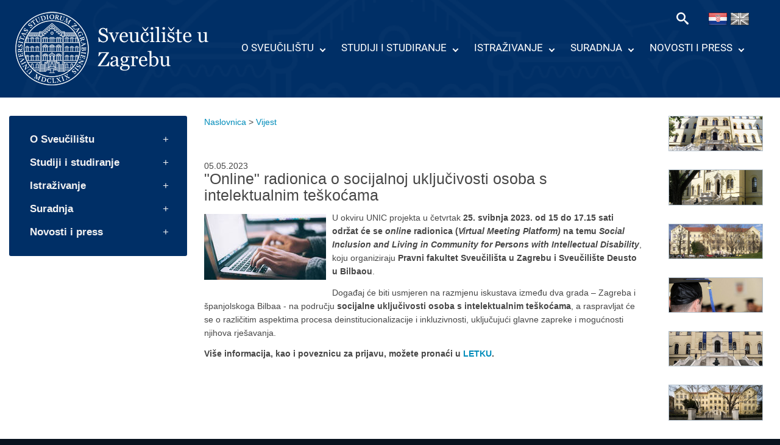

--- FILE ---
content_type: text/html; charset=utf-8
request_url: https://www.unizg.hr/nc/vijest/article/online-radionica-o-socijalnoj-ukljucivosti-osoba-s-intelektualnim-teskocama/
body_size: 9826
content:
<!DOCTYPE html>
<?xml version="1.0" encoding="utf-8"?><?xml version="1.0" encoding="utf-8"?>
<!DOCTYPE html>
<html xml:lang="hr" lang="hr" xmlns="http://www.w3.org/1999/xhtml">
<head>

<meta charset="utf-8" />
<!-- 
	This website is powered by TYPO3 - inspiring people to share!
	TYPO3 is a free open source Content Management Framework initially created by Kasper Skaarhoj and licensed under GNU/GPL.
	TYPO3 is copyright 1998-2013 of Kasper Skaarhoj. Extensions are copyright of their respective owners.
	Information and contribution at http://typo3.org/
-->

<base href="https://www.unizg.hr/" />
<link rel="shortcut icon" href="https://www.unizg.hr/fileadmin/cms/templates/favicon.ico" type="image/x-icon; charset=binary" />
<link rel="icon" href="https://www.unizg.hr/fileadmin/cms/templates/favicon.ico" type="image/x-icon; charset=binary" />
<title>&quot;Online&quot; radionica o socijalnoj uključivosti osoba s intelektualnim teškoćama</title>
<meta name="generator" content="TYPO3 4.7 CMS" />
<meta name="description" content="Web stranice Sveučilišta u Zagrebu" />
<meta name="author" content="Mario Konecki, Mladen Konecki" />
<meta name="keywords" content="Sveučilište u Zagrebu, Sveučilište, Unizg, University, Zagreb, Croatia, Hrvatska, Visoko obrazovanje, Higher Education, Fakultet, Faculty, Akademija, Academy, Studenti, Students, Istraživanje, Research" />
<meta name="robots" content="all" />
<meta name="revisit-after" content="7 days" />

<link rel="stylesheet" type="text/css" href="/typo3temp/stylesheet_13b60aecca.css?1454506666" media="all" />
<link rel="stylesheet" type="text/css" href="/typo3conf/ext/wt_gallery/files/css/wtgallery_example.css?1384879062" media="all" />
<link rel="stylesheet" type="text/css" href="/typo3conf/ext/wt_gallery/files/css/wtgallery_main.css?1384358977" media="all" />



<script src="/typo3temp/javascript_26e79dba8d.js?1368624949" type="text/javascript"></script>


<link rel="stylesheet" href="/typo3conf/ext/perfectlightbox/res/css/slightbox.css" type="text/css" media="screen,projection" /><script type="text/javascript" src="/typo3conf/ext/perfectlightbox/res/js/mootools.core.1.3.1.yui.js"></script><script type="text/javascript" src="/typo3conf/ext/perfectlightbox/res/js/slimbox.1.7.1.yui.js"></script><script type="text/javascript">
	SlimboxOptions.resizeSpeed = 400;
	SlimboxOptions.overlayOpacity = 0.8;
	SlimboxOptions.loop = true;
	SlimboxOptions.allowSave = false;
	SlimboxOptions.slideshowAutoplay = false;
	SlimboxOptions.slideshowInterval = 5000;
	SlimboxOptions.slideshowAutoclose = true;
	SlimboxOptions.counterText = 'Fotografija ###x### od ###y###';</script>


<link rel="stylesheet" type="text/css" href="/typo3conf/ext/ke_search/res/ke_search_pi1.css" />

<script type="text/javascript">
//<![CDATA[
// js for all render methods
function searchboxFocus(searchbox) {
	if(searchbox.value == "") {
		searchbox.value = "";
	}
}

function searchboxBlur(searchbox) {
	if(searchbox.value == "") {
		searchbox.value = "";
	}
}

function resetCheckboxes(filter) {
	allLi = document.getElementsByName("optionCheckBox" + filter);
	allCb = new Array();
	for(i = 0; i < allLi.length; i++) {
		allCb[i] = allLi[i].getElementsByTagName("input");
	}
	for(i = 0; i < allCb.length; i++) {
		allCb[i][0].checked = false;
	}
}

function enableCheckboxes(filter) {
	var lis = document.getElementsByTagName("LI");
	//alert(lis.count());
	var allCb = new Array();
	var allCbChecked = true;
	var count = 0;
	var optionClass = new Array();
	for(var i = 0; i < lis.length; i++) {
		if (optionClasses = lis[i].getAttribute("class", 1)) {
			optionClassesArray = optionClasses.split(" ");
			//alert(optionClasses);
			if(optionClassesArray[1] == "optionCheckBox" + filter) {
				allCb[count] = lis[i].getElementsByTagName("input")[0];
				count++;
			}
		}
	}
	for(i = 0; i < allCb.length; i++) {
		if(!allCb[i].checked) {
			allCbChecked = false;
		}
	}
	if(allCbChecked) {
		for(i = 0; i < allCb.length; i++) {
			allCb[i].checked = false;
		}
	} else {
		for(i = 0; i < allCb.length; i++) {
			allCb[i].checked = true;
		}
	}
}
//]]>
</script>

</head>
<body>

﻿<!DOCTYPE html>
<html dir="ltr" lang="hr" prefix="og: http://ogp.me/ns#  fb: http://ogp.me/ns/fb#">
 	<head>
		<title>Vijest</title>
		<meta name="keywords" content="Sveučilište u Zagrebu" />
		<meta name="description" content="Sveučilište u Zagrebu" />
		<meta name="author" content="Mario Konecki, Mladen Konecki" />
		<meta name="country" content="Hrvatska">
		<meta name="language" content="hr">
		<meta name="coverage" content="worldwide">
		<meta name="robots" content="index, follow">
		<meta name="revisit-after" content="15 days">
		<meta name="pragma" content="no-cache">
		<meta charset="utf-8">
		<meta http-equiv="X-UA-Compatible" content="IE=edge">
		<meta http-equiv="Content-Type" content="text/html; charset=utf-8">
		<meta name="viewport" content="width=device-width, initial-scale=1">
		<link rel="icon" href="/fileadmin/template/images/unizg.ico" type="image/x-icon">
		
		<link href="/fileadmin/template/dist/css/bootstrap.css" rel="stylesheet">
		<link href="/fileadmin/template/css/column_clear_fix.css" rel="stylesheet">
		<link href="/fileadmin/template/css/css_menu_styles.css" rel="stylesheet">
		<link rel="stylesheet" href="/fileadmin/template/css/slippry.css">
		<link href="/fileadmin/template/css/jquery.lighter.css" rel="stylesheet" type='text/css'>
		<link rel="stylesheet" media="screen,projection" href="/fileadmin/template/css/style.css" />
		<link rel="stylesheet" type="text/css" href="/fileadmin/template/css/component.css" />
		<link rel="stylesheet" type="text/css" href="/fileadmin/template/css/stil.css" />
		
		<script src="/fileadmin/template/js/jquery.min.js"></script>
		<script src="/fileadmin/template/js/jquery.min2.js"></script>
		<script src="/fileadmin/template/js/slippry.min.js"></script>
		<script src="/fileadmin/template/js/jquery.easing.min.js"></script>
		<script src="/fileadmin/template/dist/js/bootstrap.min.js"></script>
		<script src="/fileadmin/template/js/css_menu_script.js"></script>
		<script src="/fileadmin/template/js/jquery.lighter.js" type="text/javascript"></script>
		<script src="/fileadmin/template/js/main.js" type="text/javascript"></script>
		<script src="/fileadmin/template/js/classie.js"></script>
		<script src="/fileadmin/template/js/uisearch.js"></script>
		<script type="text/javascript" src="/fileadmin/template/slimbox-2/js/slimbox2.js"></script>
		<link rel="stylesheet" href="/fileadmin/template/slimbox-2/css/slimbox2.css" type="text/css" media="screen" />
		<script type="text/javascript" src="/fileadmin/template/html5lightbox/html5lightbox.js"></script>
		
		<meta property="og:locale" content="hr_HR">
		<meta property="og:type" content="website">
		<meta property="og:title" content="Sveučilište u Zagrebu">
		<meta property="og:description" content="Sveučilište u Zagrebu">
		<meta property="og:url" content="http://www.unizg.hr">
		<meta property="og:site_name" content="Sveučilište u Zagrebu">
		<meta property="og:image" content="http://www.unizg.hr/fileadmin/template/slike/unizg-logo.jpg">
		<meta property="og:image:width" content="600">
		<meta property="og:image:height" content="600">
		<meta property="og:image:alt" content="Sveučilište u Zagrebu">
		<meta property="og:image:type" content="image/jpeg">
		<meta property="fb:pages" content="101736737891400">
		<meta name="twitter:card" content="summary_large_image">
	</head>
	<body class="body-style">
		<div class="container-fluid navigacija">
			<div class="row">
				<div class="col-xs-12 col-sm-12 col-md-12 col-lg-12 pozadina">
					<a href="/"><img class="img-responsive logo_general logo" src="/fileadmin/template/slike/sveuc_grb_malo_novo2.png">
					<div class="pretraga">
						<div>
							<div id="sb-search" class="sb-search">
								<form id="trazi">
									<input class="sb-search-input" placeholder="" type="text" value="" name="search" id="search" autocomplete="off">																
									<input class="sb-search-submit" type="submit" value="">
									<span class="sb-icon-search"></span>
								</form>
							</div>
						</div>
					</div>
					<div class="zastave">
						<a href="/"><img src="/fileadmin/template/slike/Croatia.png"></a>&nbsp;<a href="/homepage/" class="zastava_uk"></a>
					</div>
					<div id='cssmenu'><ul><li><a href="/o-sveucilistu/" onfocus="blurLink(this);"  >O Sveučilištu</a><ul><li><a href="/o-sveucilistu/dobrodoslica-rektora/" onfocus="blurLink(this);"  >Dobrodošlica rektora</a></li><li><a href="/o-sveucilistu/sastavnice-sveucilista/" onfocus="blurLink(this);"  >Sastavnice Sveučilišta</a><ul><li><a href="/o-sveucilistu/sastavnice-sveucilista/fakulteti/" onfocus="blurLink(this);"  >Fakulteti</a></li><li><a href="/o-sveucilistu/sastavnice-sveucilista/akademije/" onfocus="blurLink(this);"  >Akademije</a></li><li><a href="/o-sveucilistu/sastavnice-sveucilista/knjiznice/" onfocus="blurLink(this);"  >Knjižnice</a></li><li><a href="/o-sveucilistu/sastavnice-sveucilista/ostale-sastavnice/" onfocus="blurLink(this);"  >Ostale sastavnice</a></li><li><a href="/o-sveucilistu/sastavnice-sveucilista/ustrojbene-jedinice/" onfocus="blurLink(this);"  >Ustrojbene jedinice</a></li></ul></li><li><a href="/o-sveucilistu/sveucilisna-tijela-i-sluzbe/" onfocus="blurLink(this);"  >Sveučilišna tijela i službe</a><ul><li><a href="/o-sveucilistu/sveucilisna-tijela-i-sluzbe/rektor/" onfocus="blurLink(this);"  >Rektor</a></li><li><a href="/o-sveucilistu/sveucilisna-tijela-i-sluzbe/prorektori/" onfocus="blurLink(this);"  >Prorektori</a></li><li><a href="/o-sveucilistu/sveucilisna-tijela-i-sluzbe/rektorski-kolegiji/" onfocus="blurLink(this);"  >Rektorski kolegiji</a></li><li><a href="/o-sveucilistu/sveucilisna-tijela-i-sluzbe/senat/" onfocus="blurLink(this);"  >Senat</a></li><li><a href="/o-sveucilistu/sveucilisna-tijela-i-sluzbe/sveucilisno-vijece/" onfocus="blurLink(this);"  >Sveučilišno vijeće</a></li><li><a href="/o-sveucilistu/sveucilisna-tijela-i-sluzbe/gospodarski-savjet/" onfocus="blurLink(this);"  >Gospodarski savjet</a></li><li><a href="/o-sveucilistu/sveucilisna-tijela-i-sluzbe/vijeca-podrucja/" onfocus="blurLink(this);"  >Vijeća područja</a></li><li><a href="/o-sveucilistu/sveucilisna-tijela-i-sluzbe/ostala-sveucilisna-tijela/" onfocus="blurLink(this);"  >Ostala sveučilišna tijela</a></li><li><a href="/o-sveucilistu/sveucilisna-tijela-i-sluzbe/rektorat/" onfocus="blurLink(this);"  >Rektorat</a></li><li><a href="/o-sveucilistu/sveucilisna-tijela-i-sluzbe/studentski-zbor/" onfocus="blurLink(this);"  >Studentski zbor</a></li></ul></li><li><a href="/o-sveucilistu/sveuciliste-jucer-danas-sutra/misija-i-vizija-sveucilista/" onfocus="blurLink(this);"  >Sveučilište - jučer, danas, sutra</a><ul><li><a href="/o-sveucilistu/sveuciliste-jucer-danas-sutra/misija-i-vizija-sveucilista/" onfocus="blurLink(this);"  >Misija i vizija Sveučilišta</a></li><li><a href="/o-sveucilistu/sveuciliste-jucer-danas-sutra/povijest-sveucilista/" onfocus="blurLink(this);"  >Povijest Sveučilišta</a></li><li><a href="/o-sveucilistu/sveuciliste-jucer-danas-sutra/virtualna-izlozba/" onfocus="blurLink(this);"  >Virtualna izložba</a></li><li><a href="/o-sveucilistu/sveuciliste-jucer-danas-sutra/virtualne-zbirke/" onfocus="blurLink(this);"  >Virtualne zbirke</a></li><li><a href="/o-sveucilistu/sveuciliste-jucer-danas-sutra/arhiv-sveucilista/" onfocus="blurLink(this);"  >Arhiv Sveučilišta</a></li><li><a href="/o-sveucilistu/sveuciliste-jucer-danas-sutra/poslovanje-sveucilista-i-sastavnica/" onfocus="blurLink(this);"  >Poslovanje Sveučilišta i sastavnica</a></li><li><a href="/o-sveucilistu/sveuciliste-jucer-danas-sutra/razvojni-projekti/" onfocus="blurLink(this);"  >Razvojni projekti</a></li><li><a href="/o-sveucilistu/sveuciliste-jucer-danas-sutra/osiguravanje-kvalitete/" onfocus="blurLink(this);"  >Osiguravanje kvalitete</a></li><li><a href="/o-sveucilistu/sveuciliste-jucer-danas-sutra/kampusi/" onfocus="blurLink(this);"  >Kampusi</a></li><li><a href="/o-sveucilistu/sveuciliste-jucer-danas-sutra/sport-na-sveucilistu/" onfocus="blurLink(this);"  >Sport na Sveučilištu</a></li></ul></li><li><a href="/o-sveucilistu/dokumenti-i-javnost-informacija/dokumenti-sveucilista/izvjesca/" onfocus="blurLink(this);"  >Dokumenti i javnost informacija</a><ul><li><a href="/o-sveucilistu/dokumenti-i-javnost-informacija/dokumenti-sveucilista/izvjesca/" onfocus="blurLink(this);"  >Dokumenti Sveučilišta</a></li><li><a href="/o-sveucilistu/dokumenti-i-javnost-informacija/propisi/" onfocus="blurLink(this);"  >Propisi</a></li><li><a href="/o-sveucilistu/dokumenti-i-javnost-informacija/javna-nabava/" onfocus="blurLink(this);"  >Javna nabava</a></li><li><a href="/o-sveucilistu/dokumenti-i-javnost-informacija/natjecaji/" onfocus="blurLink(this);"  >Natječaji</a></li><li><a href="/studiji-i-studiranje/upisi-stipendije-priznavanja/smotra-sveucilista/" onfocus="blurLink(this);"  >Smotra Sveučilišta</a></li><li><a href="/o-sveucilistu/dokumenti-i-javnost-informacija/pravo-na-pristup-informacijama/" onfocus="blurLink(this);"  >Pravo na pristup informacijama</a></li><li><a href="/o-sveucilistu/dokumenti-i-javnost-informacija/sluzbenici-za-zastitu-osobnih-podataka/" onfocus="blurLink(this);"  >Službenici za zaštitu osobnih podataka</a></li></ul></li></ul></li><li><a href="/studiji-i-studiranje/" onfocus="blurLink(this);"  >Studiji i studiranje</a><ul><li><a href="/studiji-i-studiranje/studiji/" onfocus="blurLink(this);"  >Studiji</a><ul><li><a href="/studiji-i-studiranje/studiji/prijediplomski-studiji/" onfocus="blurLink(this);"  >Prijediplomski studiji</a></li><li><a href="/studiji-i-studiranje/studiji/diplomski-studiji/podrucje-prirodnih-znanosti/" onfocus="blurLink(this);"  >Diplomski studiji</a></li><li><a href="/studiji-i-studiranje/studiji/integrirani-studiji/" onfocus="blurLink(this);"  >Integrirani studiji</a></li><li><a href="/studiji-i-studiranje/studiji/strucni-studiji/" onfocus="blurLink(this);"  >Stručni studiji</a></li><li><a href="/istrazivanje/doktorski-studiji/" onfocus="blurLink(this);"  >Poslijediplomski studiji</a></li><li><a href="/studiji-i-studiranje/studiji/studiji-na-engleskom-jeziku/" onfocus="blurLink(this);"  >Studiji na engleskom jeziku</a></li><li><a href="/studiji-i-studiranje/studiji/nastava/" onfocus="blurLink(this);"  >Nastava</a></li></ul></li><li><a href="/studiji-i-studiranje/upisi-stipendije-priznavanja/hrvatski-i-eu-studenti/" onfocus="blurLink(this);"  >Upisi, stipendije, priznavanja</a><ul><li><a href="/studiji-i-studiranje/upisi-stipendije-priznavanja/hrvatski-i-eu-studenti/" onfocus="blurLink(this);"  >Hrvatski i EU studenti</a></li><li><a href="/studiji-i-studiranje/upisi-stipendije-priznavanja/strani-studenti/" onfocus="blurLink(this);"  >Strani studenti</a></li><li><a href="/studiji-i-studiranje/upisi-stipendije-priznavanja/upisne-kvote-i-natjecaji-za-upis/" onfocus="blurLink(this);"  >Upisne kvote i natječaji za upis</a></li><li><a href="/studiji-i-studiranje/upisi-stipendije-priznavanja/akademsko-priznavanje-inozemnih-visokoskolskih-kvalifikacija/" onfocus="blurLink(this);"  >Akademsko priznavanje inozemnih visokoškolskih kvalifikacija</a></li><li><a href="/studiji-i-studiranje/upisi-stipendije-priznavanja/priznavanje-ects-bodova-za-izvannastavne-aktivnosti/" onfocus="blurLink(this);"  >Priznavanje ECTS bodova za izvannastavne aktivnosti</a></li><li><a href="/studiji-i-studiranje/upisi-stipendije-priznavanja/stipendije/" onfocus="blurLink(this);"  >Stipendije</a></li><li><a href="/studiji-i-studiranje/upisi-stipendije-priznavanja/smotra-sveucilista/" onfocus="blurLink(this);"  >Smotra Sveučilišta</a></li><li><a href="/studiji-i-studiranje/upisi-stipendije-priznavanja/horizontalna-mobilnost/" onfocus="blurLink(this);"  >Horizontalna mobilnost</a></li></ul></li><li><a href="/studiji-i-studiranje/podrska-studentima/" onfocus="blurLink(this);"  >Podrška studentima</a><ul><li><a href="/studiji-i-studiranje/podrska-studentima/savjetovaliste-za-studente/" onfocus="blurLink(this);"  >Savjetovalište za studente</a></li><li><a href="/studiji-i-studiranje/podrska-studentima/ured-za-zastitu-zdravlja-studenata/" onfocus="blurLink(this);"  >Ured za zaštitu zdravlja studenata</a></li><li><a href="/studiji-i-studiranje/podrska-studentima/uzppzmz/" onfocus="blurLink(this);"  >Ured za psihološku podršku i zaštitu mentalnog zdravlja</a></li><li><a href="/studiji-i-studiranje/podrska-studentima/ured-za-studente/" onfocus="blurLink(this);"  >Ured za studente</a></li><li><a href="/studiji-i-studiranje/podrska-studentima/ured-za-studente-s-invaliditetom/" onfocus="blurLink(this);"  >Ured za studente s invaliditetom</a></li><li><a href="/studiji-i-studiranje/podrska-studentima/e-ucenje/" onfocus="blurLink(this);"  >E-učenje</a></li><li><a href="/studiji-i-studiranje/upisi-stipendije-priznavanja/stipendije/" onfocus="blurLink(this);"  >Stipendije</a></li><li><a href="/istrazivanje/istrazivanje-i-inovacije/nagrade-za-posebna-postignuca/" onfocus="blurLink(this);"  >Nagrade</a></li><li><a href="/studiji-i-studiranje/podrska-studentima/strani-studenti/" onfocus="blurLink(this);"  >Strani studenti</a></li><li><a href="/studiji-i-studiranje/podrska-studentima/studentske-organizacije/" onfocus="blurLink(this);"  >Studentske organizacije</a></li><li><a href="/suradnja/medunarodna-razmjena/razmjena-studenata/" onfocus="blurLink(this);"  >Međunarodna razmjena studenata</a></li><li><a href="/studiji-i-studiranje/podrska-studentima/studentski-pravobranitelj/" onfocus="blurLink(this);"  >Studentski pravobranitelj</a></li><li><a href="/studiji-i-studiranje/podrska-studentima/povjerenik-za-inkluziju/" onfocus="blurLink(this);"  >Povjerenik za inkluziju</a></li></ul></li><li><a href="/studiji-i-studiranje/cjelozivotno-obrazovanje-i-usavrsavanje/" onfocus="blurLink(this);"  >Cjeloživotno obrazovanje i usavršavanje</a><ul><li><a href="/studiji-i-studiranje/upisi-stipendije-priznavanja/priznavanje-ects-bodova-za-izvannastavne-aktivnosti/" onfocus="blurLink(this);"  >Priznavanje ECTS bodova za izvannastavne aktivnosti</a></li><li><a href="/studiji-i-studiranje/cjelozivotno-obrazovanje-i-usavrsavanje/podrska-nastavnicima/" onfocus="blurLink(this);"  >Podrška nastavnicima</a></li></ul></li><li><a href="/studiji-i-studiranje/alati-i-servisi-za-nastavu-na-daljinu/" onfocus="blurLink(this);"  >Alati i servisi za nastavu na daljinu</a></li></ul></li><li><a href="/istrazivanje/" onfocus="blurLink(this);"  >Istraživanje</a><ul><li><a href="/istrazivanje/istrazivanje-i-inovacije/" onfocus="blurLink(this);"  >Istraživanje i inovacije</a><ul><li><a href="/istrazivanje/istrazivanje-i-inovacije/centar-za-istrazivanje-razvoj-i-transfer-tehnologije/" target="_blank" onfocus="blurLink(this);"  >Centar za istraživanje, razvoj i transfer tehnologije</a></li><li><a href="/istrazivanje/istrazivanje-i-inovacije/financiranje-istrazivanja/" onfocus="blurLink(this);"  >Financiranje istraživanja</a></li><li><a href="/istrazivanje/istrazivanje-i-inovacije/npoo-projekti/" onfocus="blurLink(this);"  >NPOO projekti</a></li><li><a href="/istrazivanje/istrazivanje-i-inovacije/medunarodni-projekti/" target="_blank" onfocus="blurLink(this);"  >Međunarodni projekti</a></li><li><a href="/istrazivanje/istrazivanje-i-inovacije/ostali-projekti/" onfocus="blurLink(this);"  >Ostali projekti</a></li><li><a href="/istrazivanje/istrazivanje-i-inovacije/baza-ekspertiza-istrazivackih-skupina/" target="_blank" onfocus="blurLink(this);"  >Baza ekspertiza istraživačkih skupina</a></li><li><a href="/istrazivanje/istrazivanje-i-inovacije/nagrade-za-posebna-postignuca/" onfocus="blurLink(this);"  >Nagrade za posebna postignuća</a></li><li><a href="/istrazivanje/istrazivanje-i-inovacije/hr-excellence-in-research/" onfocus="blurLink(this);"  >HR Excellence in Research</a></li><li><a href="/istrazivanje/istrazivanje-i-inovacije/pravilnici-odluke-preporuke-i-upute/" onfocus="blurLink(this);"  >Pravilnici, odluke, preporuke i upute</a></li><li><a href="/istrazivanje/istrazivanje-i-inovacije/politika-otvorene-znanosti-sveucilista-u-zagrebu/" onfocus="blurLink(this);"  >Politika otvorene znanosti Sveučilišta u Zagrebu</a></li><li><a href="/istrazivanje/istrazivanje-i-inovacije/radionice-i-edukacije/" target="_blank" onfocus="blurLink(this);"  >Radionice i edukacije</a></li><li><a href="/istrazivanje/istrazivanje-i-inovacije/vijesti/" target="_blank" onfocus="blurLink(this);"  >Vijesti</a></li><li><a href="/istrazivanje/istrazivanje-i-inovacije/kontakti/" target="_blank" onfocus="blurLink(this);"  >Kontakti</a></li></ul></li><li><a href="/istrazivanje/doktorski-studiji/" onfocus="blurLink(this);"  >Doktorski studiji</a><ul><li><a href="/istrazivanje/doktorski-studiji/aktualno/" onfocus="blurLink(this);"  >Aktualno</a></li><li><a href="/istrazivanje/doktorski-studiji/doktorski-studiji-suz/" onfocus="blurLink(this);"  >Doktorski studiji SuZ</a></li><li><a href="/istrazivanje/doktorski-studiji/dvojni-doktorati-cotutelle/" onfocus="blurLink(this);"  >Dvojni doktorati - Cotutelle</a></li><li><a href="/istrazivanje/doktorski-studiji/obrasci-dr/" onfocus="blurLink(this);"  >Obrasci DR.</a></li><li><a href="/istrazivanje/doktorski-studiji/online-baza-doktoranada-obad/" target="http://doktorski.unizg.hr/obad" onfocus="blurLink(this);"  >Online baza doktoranada - OBAD</a></li><li><a href="/istrazivanje/doktorski-studiji/odbor-za-doktorske-programe/" onfocus="blurLink(this);"  >Odbor za doktorske programe</a></li><li><a href="/istrazivanje/doktorski-studiji/pravilnici-odluke-preporuke/" onfocus="blurLink(this);"  >Pravilnici / Odluke / Preporuke</a></li><li><a href="/istrazivanje/doktorski-studiji/publikacije/" onfocus="blurLink(this);"  >Publikacije</a></li><li><a href="/istrazivanje/doktorski-studiji/cesta-pitanja-faq/" onfocus="blurLink(this);"  >Česta pitanja [FAQ]</a></li><li><a href="/istrazivanje/doktorski-studiji/promocija-doktora-znanosti/" onfocus="blurLink(this);"  >Promocija doktora znanosti</a></li><li><a href="/istrazivanje/doktorski-studiji/kontakti/" onfocus="blurLink(this);"  >Kontakti</a></li></ul></li><li><a href="/istrazivanje/specijalisticki-studiji/" onfocus="blurLink(this);"  >Specijalistički studiji</a><ul><li><a href="/istrazivanje/specijalisticki-studiji/poslijediplomski-specijalisticki-studiji-sveucilista-u-zagrebu/" onfocus="blurLink(this);"  >Poslijediplomski specijalistički studiji Sveučilišta u Zagrebu</a></li><li><a href="/istrazivanje/specijalisticki-studiji/sveucilisni-interdisciplinarni-specijalisticki-studiji/" onfocus="blurLink(this);"  >Sveučilišni interdisciplinarni specijalistički studiji</a></li><li><a href="/istrazivanje/specijalisticki-studiji/pravilnik-o-poslijediplomskim-specijalistickim-studijima-na-suz/" onfocus="blurLink(this);"  >Pravilnik o poslijediplomskim specijalističkim studijima na SuZ</a></li><li><a href="/istrazivanje/specijalisticki-studiji/kontakti/" onfocus="blurLink(this);"  >Kontakti</a></li></ul></li><li><a href="/istrazivanje/hr-excellence-in-research/" onfocus="blurLink(this);"  >HR Excellence in Research</a></li></ul></li>
					<li class='zadnji'><a href="/suradnja/" onfocus="blurLink(this);"  >Suradnja</a><ul class="to-left"><li class='zadnji'><a href="/suradnja/medunarodna-suradnja/" onfocus="blurLink(this);"  >Međunarodna suradnja</a><ul class="to-left"><li class='zadnji'><a href="/suradnja/medunarodna-suradnja/internacionalizacija-sveucilista/" onfocus="blurLink(this);"  >Internacionalizacija Sveučilišta</a></li><li class='zadnji'><a href="/suradnja/medunarodna-suradnja/partnerstva/" onfocus="blurLink(this);"  >Partnerstva</a></li><li class='zadnji'><a href="/suradnja/medunarodna-suradnja/medunarodni-projekti-i-mreze/" onfocus="blurLink(this);"  >Međunarodni projekti i mreže</a></li><li class='zadnji'><a href="/suradnja/medunarodna-suradnja/medunarodni-centri-sveucilista/" onfocus="blurLink(this);"  >Međunarodni centri Sveučilišta</a></li><li class='zadnji'><a href="/suradnja/medunarodna-suradnja/ucenje-hrvatskoga-jezika-za-strance/" onfocus="blurLink(this);"  >Učenje hrvatskoga jezika za strance</a></li><li class='zadnji'><a href="/suradnja/medunarodna-suradnja/sluzbe-potpore/" onfocus="blurLink(this);"  >Službe potpore</a></li><li class='zadnji'><a href="/suradnja/medunarodna-razmjena/natjecaji/" onfocus="blurLink(this);"  >Natječaji</a></li><li class='zadnji'><a href="/suradnja/medunarodna-suradnja/akademski-glasnik/" onfocus="blurLink(this);"  >Akademski glasnik</a></li><li class='zadnji'><a href="/suradnja/medunarodna-suradnja/dogadanja-posjeti/" onfocus="blurLink(this);"  >Događanja, posjeti</a></li></ul></li><li class='zadnji'><a href="/suradnja/meduinstitucijska-suradnja/" onfocus="blurLink(this);"  >Međuinstitucijska suradnja</a></li><li class='zadnji'><a href="/suradnja/medunarodna-razmjena/" onfocus="blurLink(this);"  >Međunarodna razmjena</a><ul class="to-left"><li class='zadnji'><a href="/suradnja/medunarodna-razmjena/razmjena-studenata/" onfocus="blurLink(this);"  >Razmjena studenata</a></li><li class='zadnji'><a href="/suradnja/medunarodna-razmjena/razmjena-sveucilisnih-djelatnika/" onfocus="blurLink(this);"  >Razmjena sveučilišnih djelatnika</a></li><li class='zadnji'><a href="/suradnja/medunarodna-razmjena/natjecaji/" onfocus="blurLink(this);"  >Natječaji</a></li></ul></li><li class='zadnji'><a href="/suradnja/alumni-i-zaklada-sveucilista/alumni/" onfocus="blurLink(this);"  >Alumni i Zaklada Sveučilišta</a><ul class="to-left"><li class='zadnji'><a href="/suradnja/alumni-i-zaklada-sveucilista/alumni/" onfocus="blurLink(this);"  >Alumni</a></li><li class='zadnji'><a href="/suradnja/alumni-i-zaklada-sveucilista/zaklada-sveucilista-u-zagrebu/" onfocus="blurLink(this);"  >Zaklada Sveučilišta u Zagrebu</a></li></ul></li></ul></li><li class='zadnji'><a href="/nc/novosti-i-press/vijesti/" onfocus="blurLink(this);"  >Novosti i press</a><ul class="to-left"><li class='zadnji'><a href="/nc/novosti-i-press/vijesti/" onfocus="blurLink(this);"  >Vijesti</a><ul class="to-left"><li class='zadnji'><a href="/nc/novosti-i-press/vijesti/vijesti-sa-sastavnica/" onfocus="blurLink(this);"  >Vijesti sa sastavnica</a></li><li class='zadnji'><a href="/nc/novosti-i-press/vijesti/vijesti-s-rektorata/" onfocus="blurLink(this);"  >Vijesti s Rektorata</a></li><li class='zadnji'><a href="/nc/novosti-i-press/vijesti/vijesti-iz-znanosti-i-umjetnosti/" onfocus="blurLink(this);"  >Vijesti iz znanosti i umjetnosti</a></li><li class='zadnji'><a href="/nc/novosti-i-press/vijesti/studentski-zivot/" onfocus="blurLink(this);"  >Studentski život</a></li><li class='zadnji'><a href="/nc/novosti-i-press/vijesti/akademske-vijesti/" onfocus="blurLink(this);"  >Akademske vijesti</a></li></ul></li><li class='zadnji'><a href="/novosti-i-press/priopcenja-za-medije/" onfocus="blurLink(this);"  >Priopćenja za medije</a></li><li class='zadnji'><a href="/novosti-i-press/mediji-o-nama/" onfocus="blurLink(this);"  >Mediji o nama</a></li><li class='zadnji'><a href="/novosti-i-press/galerija/" onfocus="blurLink(this);"  >Galerija</a><ul class="to-left"><li class='zadnji'><a href="/novosti-i-press/galerija/dies-2019/" onfocus="blurLink(this);"  >Dies 2019</a></li></ul></li><li class='zadnji'><a href="/novosti-i-press/video-objave/" onfocus="blurLink(this);"  >Video objave</a></li><li class='zadnji'><a href="/novosti-i-press/sveucilisni-zagreb/" onfocus="blurLink(this);"  >Sveučilišni Zagreb</a></li><li class='zadnji'><a href="/novosti-i-press/universitas/" onfocus="blurLink(this);"  >Universitas</a></li><li class='zadnji'><a href="/novosti-i-press/akademski-list/" onfocus="blurLink(this);"  >Akademski list</a></li><li class='zadnji'><a href="/novosti-i-press/unizg-newsletter/" target="_blank" onfocus="blurLink(this);"  >Newsletter</a></li><li class='zadnji'><a href="/novosti-i-press/uniart/" onfocus="blurLink(this);"  >UniART</a><ul class="to-left"><li class='zadnji'><a href="/novosti-i-press/uniart/kulturni-utorak/" onfocus="blurLink(this);"  >Kulturni utorak</a></li></ul></li></ul></li></ul></div>
				</div>
			</div>
		</div>
		<div class="container-fluid sadrzaj_kontejner">
			<div class="row">
				<div class="col-lg-3 col-md-3 col-sm-12 col-xs-12 vertikalni_izbornika_div">
				
				<ul class="mtree transit" style="margin-top:0px;"><li><a href="/o-sveucilistu/" onfocus="blurLink(this);"  >O Sveučilištu</a><ul><li><a href="/o-sveucilistu/dobrodoslica-rektora/" onfocus="blurLink(this);"  >Dobrodošlica rektora</a></li><li><a href="/o-sveucilistu/sastavnice-sveucilista/" onfocus="blurLink(this);"  >Sastavnice Sveučilišta</a></li><li><a href="/o-sveucilistu/sveucilisna-tijela-i-sluzbe/" onfocus="blurLink(this);"  >Sveučilišna tijela i službe</a></li><li><a href="/o-sveucilistu/sveuciliste-jucer-danas-sutra/misija-i-vizija-sveucilista/" onfocus="blurLink(this);"  >Sveučilište - jučer, danas, sutra</a></li><li><a href="/o-sveucilistu/dokumenti-i-javnost-informacija/dokumenti-sveucilista/izvjesca/" onfocus="blurLink(this);"  >Dokumenti i javnost informacija</a></li></ul></li><li><a href="/studiji-i-studiranje/" onfocus="blurLink(this);"  >Studiji i studiranje</a><ul><li><a href="/studiji-i-studiranje/studiji/" onfocus="blurLink(this);"  >Studiji</a></li><li><a href="/studiji-i-studiranje/upisi-stipendije-priznavanja/hrvatski-i-eu-studenti/" onfocus="blurLink(this);"  >Upisi, stipendije, priznavanja</a></li><li><a href="/studiji-i-studiranje/podrska-studentima/" onfocus="blurLink(this);"  >Podrška studentima</a></li><li><a href="/studiji-i-studiranje/cjelozivotno-obrazovanje-i-usavrsavanje/" onfocus="blurLink(this);"  >Cjeloživotno obrazovanje i usavršavanje</a></li><li><a href="/studiji-i-studiranje/alati-i-servisi-za-nastavu-na-daljinu/" onfocus="blurLink(this);"  >Alati i servisi za nastavu na daljinu</a></li></ul></li><li><a href="/istrazivanje/" onfocus="blurLink(this);"  >Istraživanje</a><ul><li><a href="/istrazivanje/istrazivanje-i-inovacije/" onfocus="blurLink(this);"  >Istraživanje i inovacije</a></li><li><a href="/istrazivanje/doktorski-studiji/" onfocus="blurLink(this);"  >Doktorski studiji</a></li><li><a href="/istrazivanje/specijalisticki-studiji/" onfocus="blurLink(this);"  >Specijalistički studiji</a></li><li><a href="/istrazivanje/hr-excellence-in-research/" onfocus="blurLink(this);"  >HR Excellence in Research</a></li></ul></li><li><a href="/suradnja/" onfocus="blurLink(this);"  >Suradnja</a><ul><li><a href="/suradnja/medunarodna-suradnja/" onfocus="blurLink(this);"  >Međunarodna suradnja</a></li><li><a href="/suradnja/meduinstitucijska-suradnja/" onfocus="blurLink(this);"  >Međuinstitucijska suradnja</a></li><li><a href="/suradnja/medunarodna-razmjena/" onfocus="blurLink(this);"  >Međunarodna razmjena</a></li><li><a href="/suradnja/alumni-i-zaklada-sveucilista/alumni/" onfocus="blurLink(this);"  >Alumni i Zaklada Sveučilišta</a></li></ul></li><li><a href="/nc/novosti-i-press/vijesti/" onfocus="blurLink(this);"  >Novosti i press</a><ul><li><a href="/nc/novosti-i-press/vijesti/" onfocus="blurLink(this);"  >Vijesti</a></li><li><a href="/novosti-i-press/priopcenja-za-medije/" onfocus="blurLink(this);"  >Priopćenja za medije</a></li><li><a href="/novosti-i-press/mediji-o-nama/" onfocus="blurLink(this);"  >Mediji o nama</a></li><li><a href="/novosti-i-press/galerija/" onfocus="blurLink(this);"  >Galerija</a></li><li><a href="/novosti-i-press/video-objave/" onfocus="blurLink(this);"  >Video objave</a></li><li><a href="/novosti-i-press/sveucilisni-zagreb/" onfocus="blurLink(this);"  >Sveučilišni Zagreb</a></li><li><a href="/novosti-i-press/universitas/" onfocus="blurLink(this);"  >Universitas</a></li><li><a href="/novosti-i-press/akademski-list/" onfocus="blurLink(this);"  >Akademski list</a></li><li><a href="/novosti-i-press/unizg-newsletter/" target="_blank" onfocus="blurLink(this);"  >Newsletter</a></li><li><a href="/novosti-i-press/uniart/" onfocus="blurLink(this);"  >UniART</a></li></ul></li></ul>
				<div id="trazi_lijevo"><div class="tx-kesearch-pi1">
		
<form method="get" id="xajax_form_kesearch_pi1" name="xajax_form_kesearch_pi1"  action="https://www.unizg.hr/index.php" class="static" >
	<fieldset class="kesearch_searchbox">
	<input type="hidden" name="id" value="712" />
	

	<div class="kesearchbox">
		<input type="text" id="ke_search_sword" name="tx_kesearch_pi1[sword]"  value="" onfocus="searchboxFocus(this);" onblur="searchboxBlur(this);"/>
		<div class="clearer">&nbsp;</div>
	</div>

	<input id="pagenumber" type="hidden" name="tx_kesearch_pi1[page]" value="1" />
	<input id="resetFilters" type="hidden" name="tx_kesearch_pi1[resetFilters]" value="0" />
	<input id="sortByField" type="hidden" name="tx_kesearch_pi1[sortByField]" value="" />
	<input id="sortByDir" type="hidden" name="tx_kesearch_pi1[sortByDir]" value="" />

	<div id="kesearch_filters"></div>

	
	</fieldset>

</form>

	</div>
	</div>
				</div>
				<div class="col-xs-12 col-sm-12 col-md-7 col-lg-7 sredina_kontejner">
                    <div class="breadcr"><a href="/" onfocus="blurLink(this);"  >Naslovnica</a>&nbsp;>&nbsp;<a href="/nc/vijest/" onfocus="blurLink(this);"  >Vijest</a></div>
					<div id="c288" class="csc-default">
<div class="single-news">  
  <h5>05.05.2023</h5>

        <h1>"Online" radionica o socijalnoj uključivosti osoba s intelektualnim teškoćama</h1>
        
        <div class="news-single-img"><a href="/uploads/pics/comp_online_712x385_08.jpg" rel="lightbox[lb4780]"><img src="/typo3temp/pics/8938a56cdc.jpg" width="200" height="108" alt="" /></a></div>
        <p>U okviru UNIC projekta u četvrtak<strong> 25. svibnja 2023. od 15 do 17.15 sati održat će se <em>online</em> radionica (<em>Virtual Meeting Platform)</em> na temu</strong> <em><strong>Social Inclusion and Living in Community for Persons with Intellectual Disability</strong></em>, koju organiziraju <strong>Pravni fakultet Sveučilišta u Zagrebu i Sveučilište Deusto u Bilbaou</strong>.</p>
<p>Događaj će biti usmjeren na razmjenu iskustava između dva grada – Zagreba i španjolskoga Bilbaa - na području <strong>socijalne uključivosti osoba s intelektualnim teškoćama</strong>, a raspravljat će se o različitim aspektima procesa deinstitucionalizacije i inkluzivnosti, uključujući glavne zapreke i mogućnosti njihova rješavanja.</p>
<p><strong>Više informacija, kao i poveznicu za prijavu, možete pronaći u <a href="/fileadmin/rektorat/Novosti_press/Vijesti_velike/Rektorat_dogadanja_2023/VMP_ZG___DEUSTO__25_5_2023__1_.pdf" title="VMP_Deusto_unic" target="_blank" >LETKU</a>.</strong></p>


  </div>

</div>
					<br/><br/>
				</div>
				<div class="col-xs-12 col-sm-12 col-md-2 col-lg-2 slike_desno_kontejner">
					<div class="col-lg-12 col-md-12 col-sm-4 col-xs-12">
						<img class="img-responsive img-border" src="/fileadmin/template/slike/r1.jpg">
					</div>
					<div class="col-lg-12 col-md-12 col-sm-4 col-xs-12">
						<img class="img-responsive img-border" src="/fileadmin/template/slike/r2.jpg">
					</div>
					<div class="col-lg-12 col-md-12 col-sm-4 col-xs-12">
						<img class="img-responsive img-border" src="/fileadmin/template/slike/r3.jpg">
					</div>
					<div class="col-lg-12 col-md-12 col-sm-4 col-xs-12">
						<img class="img-responsive img-border" src="/fileadmin/template/slike/r4.jpg">
					</div>
					<div class="col-lg-12 col-md-12 col-sm-4 col-xs-12">
						<img class="img-responsive img-border" src="/fileadmin/template/slike/r5.jpg">
					</div>
					<div class="col-lg-12 col-md-12 col-sm-4 col-xs-12">
						<img class="img-responsive img-border" src="/fileadmin/template/slike/r6.jpg">
					</div>
				</div>
			</div>
			<div class="row">
				<div class="col-xs-12 col-sm-12 col-md-12 col-lg-12 footer_dio">
					<div class="col-lg-3 col-md-3 col-sm-6 col-xs-12 footer_stupci">
						<b class="footer_naslovi">Adresa</b><br/><br/>
						Trg Republike Hrvatske 14<br/>
						10000 Zagreb, HR<br/>
						telefon: +385 1 4564 111<br/>
						faks: +385 1 4830 602<br/>
						<br/>
						<!--Ulica kralja Zvonimira 8<br/>
						10000 Zagreb, HR<br/>
						telefon: +385 1 4698 100<br/>
						faks: +385 1 4698 141<br/>
						<br/>-->
						<strong>Privremena adresa<br/> 
						Radoslava Cimermana 88<br/>
						10 000 Zagreb<br/>
						Zgrada SEECEL<br/></strong>
						<br/>
						OIB: 36612267447<br/>
						e-adresa: <a href="mailto:unizginfo@unizg.hr">unizginfo@unizg.hr</a><br/><br/>
						<img src="/fileadmin/template/slike/sveuc_grb_malo_novo2.png" width="160"><br/><br/>
						<b class="footer_naslovi"><a href="javascript:void(0);" onclick="webmaster();" class="footer_linkovi">Webmaster</a></b><br/><br/>
						dr. sc. Mario Konecki<br/>
						e-adresa: <a href="mailto:webmaster@unizg.hr">webmaster@unizg.hr</a><br/>
						<br/>
						<a href="https://www.unic.eu/hr/naslovna" target="_blank"><img class="img-responsive logo_general logo" style="margin-left:0px;max-width:120px;" src="/fileadmin/template/slike/UNIC.jpg"></a>
					    &nbsp;&nbsp;
						<a href="https://unizg-cges.eu/" target="_blank"><img class="img-responsive logo_general logo" style="margin-left:0px;max-width:120px;" src="/fileadmin/template/slike/CGES_logo_3_colour_600.png"></a>
					</div>
					<div class="col-lg-3 col-md-3 col-sm-6 col-xs-12 footer_stupci">
						<b class="footer_naslovi">Ured za odnose s javnošću</b><br/><br/>
						Voditeljica Ureda za odnose s javnošću<br/><br/>
						Sandra Kramar, prof.<br/>
						telefon: +385 1 456 42 49<br/>
						faks: +385 1 483 06 01<br/>
						e-adresa: <a href="mailto:sandra.kramar@unizg.hr">sandra.kramar@unizg.hr</a>
						<br/><br/>
						Stručna savjetnica za odnose <br/>s javnošću - glasnogovornica<br/><br/>
						dr. sc. Tamara Dagen<br/>
						telefon: +385 1 456 44 43<br/>
						faks: +385 1483 06 01<br/>
						e-adresa: <a href="mailto:tamara.dagen@unizg.hr">tamara.dagen@unizg.hr</a>
						<br/><br/>
						<b class="footer_naslovi">Universitas i Akademski list</b><br/><br/>
						dr. sc. Petar Bilobrk<br/>
						telephone: +385 1 4698 187<br/>
						e-mail: <a href="mailto:petar.bilobrk@unizg.hr">petar.bilobrk@unizg.hr</a><br/><br/>
						<b class="footer_naslovi">Pristupačnost</b><br/><br/>
						<a href="http://www.unizg.hr/fileadmin/rektorat/O_Sveucilistu/Dokumenti_javnost/Pristupacnost/Izjava_o_pristupacnosti.pdf" target="_blank">Izjava o pristupačnosti</a>
						<!--<b class="footer_naslovi"><a href="javascript:void(0);" onclick="webmaster();" class="footer_linkovi">Webmaster</a></b><br/><br/>
						dr. sc. Mario Konecki<br/>
						e-adresa: <a href="mailto:webmaster@unizg.hr">webmaster@unizg.hr</a><br/>-->
					</div>
					<div class="col-lg-3 col-md-3 col-sm-6 col-xs-12 footer_stupci">
						<b class="footer_naslovi">Kontakt</b><br/><br/>
						Rektor<br/><br/>
						prof. dr. sc. Stjepan Lakušić<br/>
						telefon: +385 1 456 42 55<br/>
						faks: +385 1 456 41 08<br/>
								+385 1 483 06 02<br/>
						e-adresa: <a href="mailto:rector@unizg.hr">rector@unizg.hr</a><br/>
						<br/>
						Stručna suradnica u Uredu rektora<br/><br/>
						Matea Altić, mag. hist. et mag. educ. art. orator.<br/>
						telefon: +385 1 456 42 55<br/>
						faks: +385 1 456 41 08<br/>
								+385 1 483 06 02<br/>
						e-adresa: <a href="mailto:matea.altic@unizg.hr">matea.altic@unizg.hr</a><br/>
						<br/>
						Tajnica u Uredu rektora<br/><br/>
						Bojana Tončić<br/>
						telefon: +385 1 456 42 33<br/>
						faks: +385 1 456 41 08<br/>
								+385 1 483 06 02<br/>
						e-adresa: <a href="mailto:bojana.toncic@unizg.hr">bojana.toncic@unizg.hr</a>
					</div>
					<div class="col-lg-3 col-md-3 col-sm-6 col-xs-12 footer_stupci">
						<b class="footer_naslovi">Istraživanja</b><br/><br/>
						<a href="/istrazivanje/istrazivanje-i-inovacije/financiranje-istrazivanja/otvoreni-natjecaji/" target="_self" class="footer_linkovi" >Otvoreni natječaji</a><br/>
						<a href="/istrazivanje/istrazivanje-i-inovacije/financiranje-istrazivanja/zatvoreni-natjecaji/" target="_self" class="footer_linkovi" >Zatvoreni natječaji</a><br/>
						<a href="/istrazivanje/istrazivanje-i-inovacije/financiranje-istrazivanja/namjensko-visegodisnje-institucijsko-financiranje-znanstvene-djelatnosti/" target="_self" class="footer_linkovi" >Višegodišnje financiranje</a><br/>
						<a href="/istrazivanje/istrazivanje-i-inovacije/financiranje-istrazivanja/izvjestavanje-o-koristenju-sredstava-potpora/" target="_self" class="footer_linkovi" >Izvještavanje o korištenju sredstava</a><br/>
						<a href="/istrazivanje/istrazivanje-i-inovacije/medunarodni-projekti/" target="_blank" class="footer_linkovi" >Međunarodni projekti</a><br/>
						<a href="/istrazivanje/istrazivanje-i-inovacije/radionice-i-edukacije/" target="_blank" class="footer_linkovi" >Radionice i edukacije</a><br/><br/>
						<b class="footer_naslovi">Suradnja</b><br/><br/>
						<a href="/suradnja/medunarodna-suradnja/" target="_self" class="footer_linkovi" >Međunarodna suradnja</a><br/>
						<a href="/suradnja/medunarodna-razmjena/razmjena-studenata/" target="_self" class="footer_linkovi" >Razmjena studenata</a><br/>
						<a href="/suradnja/medunarodna-razmjena/razmjena-sveucilisnih-djelatnika/" target="_self" class="footer_linkovi" >Razmjena sveučilišnih djelatnika</a><br/>
						<a href="/suradnja/medunarodna-razmjena/natjecaji/" target="_self" class="footer_linkovi" >Natječaji</a><br/><br/>
						<b class="footer_naslovi">Novosti</b><br/><br/>
						<a href="/nc/novosti-i-press/vijesti/" target="_self" class="footer_linkovi" >Vijesti</a><br/>
						<a href="/novosti-i-press/priopcenja-za-medije/" target="_self" class="footer_linkovi" >Priopćenja za medije</a><br/><br/>
						<b class="footer_naslovi">Kontakti</b><br/><br/>
						<a href="/o-sveucilistu/sveucilisna-tijela-i-sluzbe/rektorat/" target="_self" class="footer_linkovi" >Sveučilišni kontakti</a><br/>
					</div>
					<div class="col-xs-12 col-sm-12 col-md-12 col-lg-12" style="text-align:left;margin-top:-25px;">
					<div style="margin-bottom:-10px;"><strong>Povežite se s nama</strong></div><a href="https://hr-hr.facebook.com/UniZg" target="_blank"><img src="/fileadmin/template/slike/unizg-facebook.png" style="max-height:20px;"></a>&nbsp;&nbsp;&nbsp;<a href="https://www.instagram.com/sveucilisteuzagrebu/" target="_blank"><img src="/fileadmin/template/slike/unizg-instagram.png" style="max-height:20px;"></a>&nbsp;&nbsp;&nbsp;<a href="https://twitter.com/SveucilisteZG" target="_blank"><img src="/fileadmin/template/slike/unizg-twitter.png" style="max-height:20px;"></a>&nbsp;&nbsp;&nbsp;<a href="https://www.youtube.com/channel/UCGUeIn0apOuxottQQApBcPw/videos" target="_blank"><img src="/fileadmin/template/slike/unizg-youtube.png" style="max-height:20px;"></a>&nbsp;&nbsp;&nbsp;<a href="https://www.linkedin.com/school/university-of-zagreb-sveuciliste-u-zagrebu/" target="_blank"><img src="/fileadmin/template/slike/unizg-linkedin.png" style="max-height:20px;"></a>&nbsp;&nbsp;&nbsp;<a href="https://vm.tiktok.com/ZMeVgeK6p/" target="_blank"><img src="/fileadmin/template/slike/tiktok.png" style="max-height:20px;"></a>&nbsp;&nbsp;&nbsp;&nbsp;&nbsp;&nbsp;<a href="https://www.newsletter-unizg.online/" target="_blank"><img src="/fileadmin/template/slike/newsletter2.png" title="Newsletter" style="max-height:20px;"></a><!--&nbsp;&nbsp;&nbsp;&nbsp;&nbsp;&nbsp;&nbsp;&nbsp;&nbsp;&nbsp;&nbsp;&nbsp;&nbsp;&nbsp;&nbsp;&nbsp;&nbsp;&nbsp;&nbsp;&nbsp;&nbsp;-->
					</div>
				</div>
			</div>
		</div>
		
		<link rel='stylesheet prefetch' href='fileadmin/template/css/foundation.css'>
		<link href="/fileadmin/template/css/mtree.css" rel="stylesheet" type="text/css">
		<script src='fileadmin/template/js/jquery.velocity.min.js'></script> 
		<script src="/fileadmin/template/js/mtree.js"></script>

		<a href="/nc/vijest/article/online-radionica-o-socijalnoj-ukljucivosti-osoba-s-intelektualnim-teskocama/#0" class="cd-top">Top</a>
		
	</body>
</html>

<script src="/fileadmin/template/js/skripte.js"></script>
<script>
	setTimeout(function(){
		 if(!$(".mtree li").length){
			$("#bez_izbornika").show();
		 }
	},1);
</script>
<script src="/fileadmin/template/bootbox/bootbox.js"></script>
<script>
    function webmaster() {
	  bootbox.alert({
		message: "dr. sc. Mario Konecki<br/><br/>e-adresa: <a href='mailto:webmaster@unizg.hr'>webmaster@unizg.hr</a><br/>e-adresa: <a href='mailto:mkonecki@unizg.hr'>mkonecki@unizg.hr</a>",
		backdrop: true
	  });
	  $(".body-style").removeAttr("style");
	}
</script>
<style>
	.csc-textpic-text ol {
		margin-left:22px;
	}
	.info 
	{
		background-color:#fff;
		max-width:320px;
		float:right;
		margin-top:-50px;
	}
	.info h2
	{
		background-color:#DCA93C;
		color:#fff;
		padding:5px 10px;
		text-transform:uppercase;
	}
	.info p
	{
		padding-left:30px;
		margin-bottom:5px;
	}
	</style>

<link rel="stylesheet" type="text/css" href="/fileadmin/template/css/prilagodbe.css" />

<script>
	$(".info table").removeAttr("style");
</script>

<script>
function scroll_if_anchor(href) {
    href = typeof(href) == "string" ? href : $(this).attr("href");
    var fromTop = 140;
    if(href.indexOf("#") == 0) {
        var $target = $(href);
        if($target.length) {
            $('html, body').animate({ scrollTop: $target.offset().top - fromTop });
            if(history && "pushState" in history) {
                history.pushState({}, document.title, window.location.pathname + href);
                return false;
            }
        }
    }
}    

scroll_if_anchor(window.location.hash);

$("#c83").on("click", "a", scroll_if_anchor);
</script>

<style>
	.cd-top:hover {
		background-color:#337ab7;
	}
	@media all and (max-width: 767px) {
		.navigacija {
			margin-top:-20px;
		}
	}
</style>
<script>
	$(window).load(function() {
        if ($(window).width() > 1500) {
			var dimenzija = $(window).width()/2 - $(".navigacija").width()/2;
			$(".cd-top").css("right", "0px");
			$(".cd-top").css("margin-right", dimenzija + "px");
		}
		else {
			$(".cd-top").css("right", "0px");
			$(".cd-top").css("margin-right", "10px");
		}
    });
	$( window ).resize(function() {
		if ($(window).width() > 1500) {
			var dimenzija = $(window).width()/2 - $(".navigacija").width()/2;
			$(".cd-top").css("right", "0px");
			$(".cd-top").css("margin-right", dimenzija + "px");
		}
		else {
			$(".cd-top").css("right", "0px");
			$(".cd-top").css("margin-right", "10px");
		}
	});
</script>

<style>
	.lighter .lighter-overlay {
		background: black;
		opacity: 0.5;
	}
</style>

<script>
var navU = navigator.userAgent;
var isAndroidMobile = navU.indexOf('Android') > -1 && navU.indexOf('Mozilla/5.0') > -1 && navU.indexOf('AppleWebKit') > -1;
var regExAppleWebKit = new RegExp(/AppleWebKit\/([\d.]+)/);
var resultAppleWebKitRegEx = regExAppleWebKit.exec(navU);
var appleWebKitVersion = (resultAppleWebKitRegEx === null ? null : parseFloat(regExAppleWebKit.exec(navU)[1]));
var isAndroidBrowser = isAndroidMobile && appleWebKitVersion !== null && appleWebKitVersion < 537;

$(window).load(function() {
    if (isAndroidBrowser) {
		$(".pozadina").removeClass("pozadina").addClass("pozadina2");
    }
});
</script>

<style type="text/css">
@media print {
    .slike_desno_kontejner, .footer_dio, .vertikalni_izbornika_div, .cd-top, .breadcr, .navigacija {display:none;}
  }
}




</body>
</html>

--- FILE ---
content_type: text/css
request_url: https://www.unizg.hr/typo3conf/ext/wt_gallery/files/css/wtgallery_example.css?1384879062
body_size: 287
content:
div.tx-wtgallery-pi1 {
    padding: 10px;
    background-color: #fff;
}
div.wt_gallery_single_inner_pic {
    margin: 10px;
    padding: 1px;
}
div.wt_gallery_single_inner_pic a img {
    border: 1px solid #FF9900;
}
div.wtgallery_list {
    padding: 1px;
    margin: 10px;
    background-color: #444;
}
div.wtgallery_list a img {
    padding: 1px;
    filter: alpha(opacity=66); 
    -moz-opacity: 0.66; 
    opacity: 0.66;
    border: 1px solid #444;
}
div.wtgallery_list_current a img {
    border: 1px solid #FF9900;
}
div.wtgallery_list a:hover img {
    filter: alpha(opacity=100); 
    -moz-opacity: 1.00; 
    opacity: 1.00;
}
div.wt_gallery_single_inner_title {
    font-weight: bold;
    margin-top: 5px;
}
div.wt_gallery_single_inner_comments {

}

--- FILE ---
content_type: text/css
request_url: https://www.unizg.hr/typo3conf/ext/ke_search/res/ke_search_pi1.css
body_size: 2654
content:
/* Clearer */
.tx-kesearch-pi1 .clearer {
    display: block;
    height: 1px;
    line-height: 1px;
    clear: both;
}

/* formElements */
.tx-kesearch-pi1 form{
    border:0 none;
    margin: 0 0 20px 0;
}
.tx-kesearch-pi1 .kesearch_searchbox {
    border:none;
}
.tx-kesearch-pi1 input[type="text"],
.tx-kesearch-pi1 select,
.tx-kesearch-pi1 textarea{
    padding: 0.3em 0.3em 0.3em 0.4em;
    background: white;
    border: 1px solid #bbbbbb;
    -webkit-border-radius: 4px;
    -moz-border-radius: 4px;
    border-radius: 4px;
    font-family: Verdana, Arial, Helvetica, sans-serif;
    color: #2b2b2b;
    font-size: 12px;
}
.tx-kesearch-pi1 input[type="text"]:focus,
.tx-kesearch-pi1 input[type="text"]:hover,
.tx-kesearch-pi1 select:focus,
.tx-kesearch-pi1 select:hover,
.tx-kesearch-pi1 textarea:focus,
.tx-kesearch-pi1 textarea:hover{
    box-shadow: 0 0 3px #bbbbbb;
    border: 1px solid #b2b2b2;
    color: #000;
}

/* Buttons */
span.resetbutt a,
span.submitbutt input,
input.kesGreyButt,
span.kesGreyButt{
    color:#0D8897;
    font-size:11px;
    text-decoration: none;
    text-shadow: 0px 1px 0px #ffffff;
    padding: 0.3em 0.9em;
    margin: 0 10px 10px 0;
    cursor: pointer;
    -webkit-border-radius: 4px;
    -moz-border-radius: 4px;
    border-radius: 4px;
    border: 1px solid #bbbbbb;
    background: #DDDDDD; /* Old browsers */
    background: -moz-linear-gradient(top,  #FAFAFA 0%, #DDDDDD 100%); /* FF3.6+ */
    background: -webkit-gradient(linear, left top, left bottom, color-stop(0%,#FAFAFA), color-stop(100%,#DDDDDD)); /* Chrome,Safari4+ */
    background: -webkit-linear-gradient(top,  #FAFAFA 0%,#DDDDDD 100%); /* Chrome10+,Safari5.1+ */
    background: -o-linear-gradient(top,  #FAFAFA 0%,#DDDDDD 100%); /* Opera 11.10+ */
    background: -ms-linear-gradient(top,  #FAFAFA 0%,#DDDDDD 100%); /* IE10+ */
    background: linear-gradient(top,  #FAFAFA 0%,#DDDDDD 100%); /* W3C */
}
li.checkboxButtonSubmit span,
span.submitbutt input,
input.kesGreyButt[type="submit"]{
    font-family: Verdana;
    font-weight: bold;
}
span.resetbutt a:hover,
span.submitbutt input:hover,
input.kesGreyButt:hover,
span.kesGreyButt:hover{
    color:#000;
    text-shadow: 0px -1px 0px #ffffff;
    text-decoration: none;
    -webkit-box-shadow: inset 0px 1px 2px 0px #999;
    -moz-box-shadow: inset 0px 1px 2px 0px #999;
    box-shadow: inset 0px 1px 2px 0px #999;
    cursor: pointer;
    background: #d1d1d1; /* Old browsers */
    background: -moz-linear-gradient(top,  #d1d1d1 0%, #eeeeee 100%); /* FF3.6+ */
    background: -webkit-gradient(linear, left top, left bottom, color-stop(0%,#d1d1d1), color-stop(100%,#eeeeee)); /* Chrome,Safari4+ */
    background: -webkit-linear-gradient(top,  #d1d1d1 0%,#eeeeee 100%); /* Chrome10+,Safari5.1+ */
    background: -o-linear-gradient(top,  #d1d1d1 0%,#eeeeee 100%); /* Opera 11.10+ */
    background: -ms-linear-gradient(top,  #d1d1d1 0%,#eeeeee 100%); /* IE10+ */
    background: linear-gradient(top,  #d1d1d1 0%,#eeeeee 100%); /* W3C */
}
span.kesGreyButt a{
    text-decoration: none;
    color:#0D8897;
    text-shadow: 0px 1px 0px #ffffff;
}
span.kesGreyButt a:hover{
    text-decoration: none;
    color:#000;
    text-shadow: 0px -1px 0px #ffffff;
}
/* buttFixes */
#kesearch_filters .list li.checkboxButton,
#kesearch_filters .list li.checkboxButtonSubmit{
    text-decoration: none !important;
    padding-bottom: 5px;
}
#kesearch_filters .list li.checkboxButtonSubmit{ margin-bottom: 1px;}
#kesearch_filters .list li.checkboxButtonSubmit{ padding-bottom: 0;}

/* SearchBox */
div.kesearchbox{
    position: relative;
    height: 35px;
    margin: 0 0 10px 0;
}
#ke_search_sword {
    position: absolute;
    top: 1px;
    width: 150px;
    height: auto;
    padding: 5px 10px 4px 9px;
    margin: 0;
    display: inline;
}
#kesearch_submit{
    position: absolute;
    top: 3px;
    left: 237px;
    height: 28px;
    width: 28px;
    border: 0 none;
    padding: 0;
}
#kesearch_submit:focus,
#kesearch_submit:hover{
    box-shadow: 0 0 0 white;
    border: 0 none;
    cursor: pointer;
}

/* Filters */
#kesearch_filters div.textlinks{ margin:0 0 20px 0; }
#kesearch_filters select {
    width: 150px;
    margin: 0 0 10px 0;
}
#kesearch_filters .list {
    margin-bottom: 10px;
}
#kesearch_filters .list .head {
    background: url("img/filterHeadBG.gif");
    display:block;
    border: 1px solid #CFCFCF;
    padding: 5px;
}
#kesearch_filters .list .head img {
    margin: 0 5px;
    position: relative;
    top: -2px;
}
#kesearch_filters .list ul {
    padding: 10px;
    margin: 0;
    border: 1px solid #cfcfcf;
    border-top: 0 none;
    list-style-type:none;
}
#kesearch_filters .list ul.expanded { display:block; }
#kesearch_filters .list ul.closed { display:none; }
#kesearch_filters .list li {
    display:block;
    list-style-type:none;
    margin:0 0 10px 0;
    font-size:12px;
    line-height:16px;
    color: #0D8897;
    text-decoration: underline;
}
#kesearch_filters .list li a{
    color: #0D8897;
    text-decoration: underline;
}
#kesearch_filters .list li:hover,
#kesearch_filters .list li a:hover{
    text-decoration: none;
    color: #0D8897;
    cursor: pointer;
}
#kesearch_filters .list li.selected { font-weight: bold; }
#kesearch_filters .list li.parent0,
#kesearch_filters .list li.level0 { margin-left: 14px; }
#kesearch_filters .list li.parent1,
#kesearch_filters .list li.level1 { margin-left: 21px; }
#kesearch_filters .list li.parent2,
#kesearch_filters .list li.level2 { margin-left: 28px; }
#kesearch_filters .list li.parent3,
#kesearch_filters .list li.level3 { margin-left: 35px; }
#kesearch_filters .list li.parent0,
#kesearch_filters .list li.parent1,
#kesearch_filters .list li.parent2,
#kesearch_filters .list li.parent3 {
    font-weight: bold;
    list-style-image: url("img/list-bullet-cat.gif");
    list-style-position: outside;
}

/* Checkboxes */
#kesearch_filters .list ul.checkboxList{ padding-bottom: 1px; }
#kesearch_filters .list li.optionCheckBox {
    float: left;
    width: 200px;
    text-decoration: none;
    margin-bottom: 4px;
}
#kesearch_filters .list li.optionCheckBox input[type="checkbox"]{
    float: left;
    margin: 0 5px 0 0;
}
#kesearch_filters .list li.clearer {
    font-size: 0;
    line-height: 0;
    float: none;
    margin: 0 !important;
}
#kesearch_filters label{
    display:block;
    font-weight:bold;
    font-size:11px;
    color: #353535;
    margin:0 0 4px 0;
}
#kesearch_filters .list li.region {
    font-weight: bold;
    margin-top: 5px;
}
#kesearch_filters .list li.noclick { cursor: default !important; }
#kesearch_filters .list li.country { margin-left: 7px; }

/* SPECIAL CSS CLASS */
#kesearch_filters .small {
    display:block;
    height: 65px;
    max-height: 65px;
    overflow-y: auto;
    overflow-x: hidden;
}
#kesearch_filters .larger {
    display:block;
    height: 130px;
    max-height: 130px;
    overflow-y: auto;
    overflow-x: hidden;
}

/* multiselectPage */
.tx-kesearch-pi1 .multiselect .multi-option {
    float: left;
    width: 200px;
    margin: 0 0 5px 0;
}
.tx-kesearch-pi1 .multiselect .multi-option input[type="checkbox"]{
    float: left;
    margin: 0 5px 0 0;
}
.tx-kesearch-pi1 .multiselect label {
    font-weight: normal;
    font-size:12px;
    padding: 0 10px 0 0;
    float: left;
}
.tx-kesearch-pi1 .multiselect .multiselectButtons{ padding: 10px 0 0 0; }
.tx-kesearch-pi1 .multiselect .last { /* ???? */ }

/* Results */
#kesearch_num_results{
    font-size: 12px;
    padding: 0 0 5px 0;
}

#kesearch_results .result-list-item{
    margin: 0 0 20px 0;
    padding: 0 0px;
}
.tx-kesearch-pi1 #kesearch_results .result-list-item-type-page { }
.tx-kesearch-pi1 #kesearch_results .result-list-item-type-tt_news { }

.tx-kesearch-pi1 #kesearch_results .teaser_icon img {
    float:left;
    margin-top:2px;
    margin-right:5px;
}

.tx-kesearch-pi1 #kesearch_results .result-list-item .hit {
    color: red;
    font-weight: bold;
}
.tx-kesearch-pi1 #kesearch_results .result-list-item .add-info {
    font-size: 80%;
    background: #EEE;
}
.tx-kesearch-pi1 #kesearch_results .result-list-item .scoreBar {
    border: 1px solid #D3D3D3;
    display: block;
    float: right;
    height: 10px;
    width: 48px;
}
.tx-kesearch-pi1 #kesearch_results .result-list-item .scoreBar .score {
    background-color: #D3D3D3;
    border: 1px solid #898989;
    display: block;
    height: 10px;
    margin: -1px 0 0 -1px;
}

/* Query time */
.tx-kesearch-pi1 #kesearch_query_time {
    font-style: italic;
    text-align: center;
    font-size: 80%;
}

/* Searchbox */
.tx-kesearch-pi1 .searchbox {
    margin-bottom: 5px;
}
.tx-kesearch-pi1 .searchbox input {
    margin-left: 0;
    width: 145px;
}
.tx-kesearch-pi1 .searchbox input.submit {
    width: 18px;
    height: 18px;
    border: none;
    background: none;
    vertical-align: middle;
}
.tx-kesearch-pi1 form.static .searchbox input.submit {
    margin-top: -16px;
}
.tx-kesearch-pi1 form.ajax .searchbox input.submit {
    margin-top: -4px;
}
.tx-kesearch-pi1 .searchbox .search_input {
    float:left;
    margin-right: 5px;
}

/* Spinner / updating */
.tx-kesearch-pi1 #kesearch_updating_filters,
.tx-kesearch-pi1 #kesearch_updating_results {
    display:none;
    text-align: center;
}
.tx-kesearch-pi1 #testbox {
    margin-top: 100px;
    border: 1px solid red;
}

/* General Message */
.tx-kesearch-pi1 .general-message {
    padding: 5px;
}
.tx-kesearch-pi1 .general-message .image {
    float:left;
    vertical-align: middle;
    margin-right: 10px;
}

/* Pagebrowser */
#kesearch_pagebrowser_top,
#kesearch_pagebrowser_bottom {
    text-align: center;
    word-wrap: break-word;
    font-size: 12px;
    color:#707070;
}
#kesearch_pagebrowser_top .pages_total,
#kesearch_pagebrowser_bottom .pages_total{
    padding: 8px 0;
    background:#fff;
    margin-bottom: 15px;
}
#kesearch_pagebrowser_top .pages_total { border-bottom: 1px dashed #707070; }
#kesearch_pagebrowser_bottom .pages_total { border-top: 1px dashed #707070; }
#kesearch_pagebrowser_top div.result_txt,
#kesearch_pagebrowser_bottom div.result_txt{
    margin: 0 0 5px 0;
}
#kesearch_pagebrowser_top .kesearch_pagebrowser,
#kesearch_pagebrowser_bottom .kesearch_pagebrowser { margin: 0 auto 0; }

#kesearch_pagebrowser_top a,
#kesearch_pagebrowser_bottom a { padding: 3px; }
#kesearch_pagebrowser_top a:hover,
#kesearch_pagebrowser_bottom a:hover { cursor:pointer; }
#kesearch_pagebrowser_top a.current,
#kesearch_pagebrowser_bottom  a.current {
   font-weight: bold;
   color:#000;
   text-decoration:none;
}
#kesearch_pagebrowser_top .browser,
#kesearch_pagebrowser_bottom .browser{
    border:1px solid;
}
.tx-kesearch-pi1 .next,
.tx-kesearch-pi1 .prev {
    display:inline-block;
    width:24px;
    height:29px;
    color:transparent;
    text-decoration:none;
}
.tx-kesearch-pi1 .next{background: transparent url('img/arrow-next.gif') no-repeat left 0;}
.tx-kesearch-pi1 .prev{background: transparent url('img/arrow-prev.gif') no-repeat right 0;}
.tx-kesearch-pi1 a.next,
.tx-kesearch-pi1 a.prev{
    display:inline-block;
    width:24px;
    height:29px;
    color:transparent;
    text-decoration:none;
    padding:0 !important;
    margin:0 0 -10px 0;
}

/* Ordering */
.tx-kesearch-pi1 #kesearch_ordering span.down {
    display: inline-block;
    width: 0;
    height: 0;
    border-color: #FF0000 transparent;
    border-style: solid solid none;
    border-width: 4px 4px 0;
}
.tx-kesearch-pi1 #kesearch_ordering span.up {
    display: inline-block;
    width: 0;
    height: 0;
    border-color: transparent transparent #FF0000;
    border-style: none solid solid;
    border-width: 0 4px 4px;
}
.tx-kesearch-pi1 #kesearch_ordering div.ordering {
    text-align: right;
}
.tx-kesearch-pi1 #kesearch_ordering ul {
    display: inline-block;
    height: 20px;
    list-style-type: none;
    margin: 0 0 10px;
    padding: 0;
}
.tx-kesearch-pi1 #kesearch_ordering ul li {
    float: left;
    margin-right: 10px;
}
.tx-kesearch-pi1 #kesearch_ordering div.clearer {
    clear: left;
}
/* needed for autocomplete */
ul.ui-autocomplete li a {
    font-size: 12px;
}

--- FILE ---
content_type: text/css
request_url: https://www.unizg.hr/fileadmin/template/css/mtree.css
body_size: 904
content:
ul.mtree {
  opacity: 0;
  margin-left: 0;
  padding: 1.2em;
}
ul.mtree ul {
  margin-left: 1em;
}
ul.mtree li {
  list-style: none;
}
ul.mtree a {
  display: block;
}
ul.mtree li.mtree-node > a {
  font-weight: bold;
}

ul.mtree a {
  -webkit-transition: all 300ms ease-out;
  -moz-transition: all 300ms ease-out;
  -ms-transition: all 300ms ease-out;
  -o-transition: all 300ms ease-out;
  transition: all 300ms ease-out;
}

ul.mtree.bubba ul {
  margin-left: 0;
}
ul.mtree.bubba ul li {
  font-size: .9em;
}
ul.mtree.bubba li.mtree-node > a:after {
  content: '›';
  margin-left: .5em;
  font-weight: normal;
}
ul.mtree.bubba li.mtree-node > a {
  font-weight: bold;
  text-transform: upperCase;
}
ul.mtree.bubba > li {
  border-bottom: 1px solid #DDD;
}
ul.mtree.bubba > li:last-child {
  border-bottom: none;
}
ul.mtree.bubba li:last-child > a {
  border: none;
}
ul.mtree.bubba > li.mtree-open > a {
  background: #DDD;
}
ul.mtree.bubba li > a:hover {
  background: #DDD;
}
ul.mtree.bubba li.mtree-active > a {
  background: #FFC000;
  color: #FFF;
}
ul.mtree.bubba a {
  padding: 7px 0px 7px 1em;
}
ul.mtree.bubba li li > a {
  padding-left: 2em;
}
ul.mtree.bubba li li li > a {
  padding-left: 3em;
}
ul.mtree.bubba li li li li > a {
  padding-left: 4em;
}
ul.mtree.bubba li li li li li > a {
  padding-left: 5em;
}

ul.mtree.skinny li {
  font-size: .9em;
}
ul.mtree.skinny a {
  padding: 0px 18px;
  color: #555;
}
ul.mtree.skinny a:hover {
  text-decoration: underline;
}
ul.mtree.skinny li.mtree-node:before {
  float: left;
  margin-left: .5em;
  zoom: .8;
  margin-top: .1em;
  color: #777;
}
ul.mtree.skinny li.mtree-open:before {
  content: '-';
}
ul.mtree.skinny li.mtree-closed:before {
  content: '+';
}
ul.mtree.skinny ul > li:first-child {
  margin-top: .1em;
}
ul.mtree.skinny ul > li:last-child {
  margin-bottom: .3em;
}
ul.mtree.skinny ul a {
  color: #667;
}

ul.mtree.transit {
  background: #002F66;
}
ul.mtree.transit ul {
  margin-left: 0;
}
ul.mtree.transit ul > li {
  font-size: .9em;
}
ul.mtree.transit li.mtree-node {
  position: relative;
}
ul.mtree.transit li.mtree-node > a:before {
  color: #F2F2F2;
  font-weight: normal;
  position: absolute;
  right: 10px;
}
ul.mtree.transit li.mtree-open > a:before {
  content: '-';
}
ul.mtree.transit li.mtree-closed > a:before {
  content: '+';
}
ul.mtree.transit ul > li:first-child {
  margin-top: 1px;
}
ul.mtree.transit li.mtree-open > a {
  background: #009AE1;
}
ul.mtree.transit li > a:hover, ul.mtree.transit li.mtree-active > a {
  background: #009AE1;
  color: #FFF;
}
ul.mtree.transit li.mtree-node > ul > li:last-child {
  margin-bottom: .5em;
  padding-bottom: .5em;
  border-bottom: 1px solid #009AE1;
}
ul.mtree.transit li.mtree-node:last-child > ul > li:last-child {
  margin-bottom: 0;
  padding-bottom: 0;
  border-bottom: none;
}
ul.mtree.transit a {
  padding: 5px 0px 5px 0.8em;
  color: #F2F2F2;
}
ul.mtree.transit li li > a {
  padding-left: 1.6em;
}
ul.mtree.transit li li li > a {
  padding-left: 2.4em;
}
ul.mtree.transit li li li li > a {
  padding-left: 3.2em;
}
ul.mtree.transit li li li li li > a {
  padding-left: 4em;
}

ul.mtree.jet ul {
  margin-left: 0;
}
ul.mtree.jet li {
  margin-bottom: 1px;
}
ul.mtree.jet li:last-child {
  margin-bottom: 0px;
}
ul.mtree.jet li:first-child {
  margin-top: 1px;
}
ul.mtree.jet li.mtree-active a {
  background: #E3E3E3;
}
ul.mtree.jet li.mtree-active li:last-child > a {
  border-radius: 0px 0px 3px 3px;
}
ul.mtree.jet li.mtree-active > a {
  background: #008cba;
  color: #FFF;
  border-radius: 3px 3px 0px 0px;
}
ul.mtree.jet li > a:hover {
  background: #FFC000;
  color: #FFF;
}
ul.mtree.jet a {
  padding: 5px 0px 5px 1em;
}
ul.mtree.jet li li > a {
  padding-left: 2em;
}
ul.mtree.jet li li li > a {
  padding-left: 3em;
}
ul.mtree.jet li li li li > a {
  padding-left: 4em;
}
ul.mtree.jet li li li li li > a {
  padding-left: 5em;
}

ul.mtree.nix {
  background: none;
}
ul.mtree.nix a {
  display: inline;
}
ul.mtree.nix ul {
  margin-left: 1em;
}
ul.mtree.nix ul > li {
  list-style-position: inside;
}
ul.mtree.nix li {
  list-style: disc;
}
}